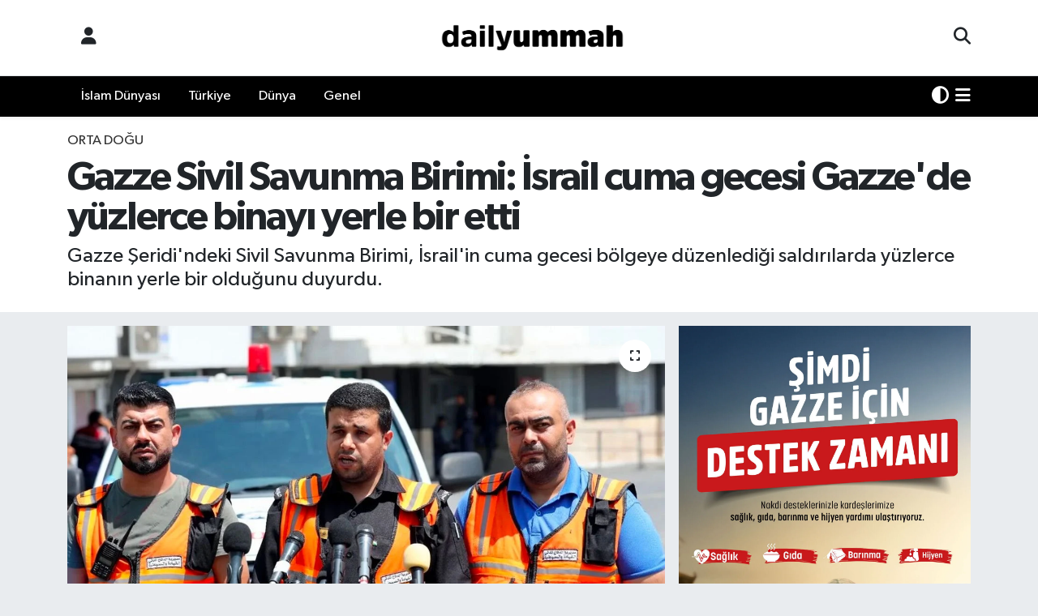

--- FILE ---
content_type: text/html; charset=UTF-8
request_url: https://www.dailyummah.com/gazze-sivil-savunma-birimi-israil-cuma-gecesi-gazzede-yuzlerce-binayi-yerle-bir-etti
body_size: 17289
content:
<!DOCTYPE html>
<html lang="tr" data-theme="flow">
<head>
<link rel="dns-prefetch" href="//www.dailyummah.com">
<link rel="dns-prefetch" href="//dailyummahcom.teimg.com">
<link rel="dns-prefetch" href="//static.tebilisim.com">
<link rel="dns-prefetch" href="//schema.org","@type":"NewsMediaOrganization","url":"www.dailyummah.com","name":"Daily">
<link rel="dns-prefetch" href="//pagead2.googlesyndication.com">
<link rel="dns-prefetch" href="//www.googletagmanager.com">
<link rel="dns-prefetch" href="//www.facebook.com">
<link rel="dns-prefetch" href="//www.twitter.com">
<link rel="dns-prefetch" href="//www.instagram.com">
<link rel="dns-prefetch" href="//www.linkedin.com">
<link rel="dns-prefetch" href="//www.youtube.com">
<link rel="dns-prefetch" href="//x.com">
<link rel="dns-prefetch" href="//api.whatsapp.com">
<link rel="dns-prefetch" href="//pinterest.com">
<link rel="dns-prefetch" href="//t.me">
<link rel="dns-prefetch" href="//news.google.com">
<link rel="dns-prefetch" href="//ihh.org.tr">
<link rel="dns-prefetch" href="//apps.apple.com">
<link rel="dns-prefetch" href="//tebilisim.com">
<link rel="dns-prefetch" href="//facebook.com">
<link rel="dns-prefetch" href="//twitter.com">

    <meta charset="utf-8">
<title>Gazze Sivil Savunma Birimi: İsrail cuma gecesi Gazze&#039;de yüzlerce binayı yerle bir etti - Daily Ummah | Bir Miladın Habercisiyiz</title>
<meta name="description" content="Gazze Şeridi&#039;ndeki Sivil Savunma Birimi, İsrail&#039;in cuma gecesi bölgeye düzenlediği saldırılarda yüzlerce binanın yerle bir olduğunu duyurdu.">
<meta name="keywords" content="Gazze, İsrail, Gazze Sivil Savunma Birimi">
<link rel="canonical" href="https://www.dailyummah.com/gazze-sivil-savunma-birimi-israil-cuma-gecesi-gazzede-yuzlerce-binayi-yerle-bir-etti">
<meta name="viewport" content="width=device-width,initial-scale=1">
<meta name="X-UA-Compatible" content="IE=edge">
<meta name="robots" content="max-image-preview:large">
<meta name="theme-color" content="#000000">
<meta name="title" content="Gazze Sivil Savunma Birimi: İsrail cuma gecesi Gazze&#039;de yüzlerce binayı yerle bir etti">
<meta name="articleSection" content="news">
<meta name="datePublished" content="2023-10-28T17:29:00+03:00">
<meta name="dateModified" content="2023-10-28T17:42:46+03:00">
<meta name="articleAuthor" content="Mücahit Talha Altın">
<meta name="author" content="Mücahit Talha Altın">
<link rel="amphtml" href="https://www.dailyummah.com/gazze-sivil-savunma-birimi-israil-cuma-gecesi-gazzede-yuzlerce-binayi-yerle-bir-etti/amp">
<meta property="og:site_name" content="Daily Ummah | Bir Miladın Habercisiyiz">
<meta property="og:title" content="Gazze Sivil Savunma Birimi: İsrail cuma gecesi Gazze&#039;de yüzlerce binayı yerle bir etti">
<meta property="og:description" content="Gazze Şeridi&#039;ndeki Sivil Savunma Birimi, İsrail&#039;in cuma gecesi bölgeye düzenlediği saldırılarda yüzlerce binanın yerle bir olduğunu duyurdu.">
<meta property="og:url" content="https://www.dailyummah.com/gazze-sivil-savunma-birimi-israil-cuma-gecesi-gazzede-yuzlerce-binayi-yerle-bir-etti">
<meta property="og:image" content="https://dailyummahcom.teimg.com/crop/1280x720/dailyummah-com/uploads/2023/10/dailyummah-3221.jpg">
<meta property="og:image:width" content="1280">
<meta property="og:image:height" content="720">
<meta property="og:image:alt" content="Gazze Sivil Savunma Birimi: İsrail cuma gecesi Gazze&#039;de yüzlerce binayı yerle bir etti">
<meta property="og:article:published_time" content="2023-10-28T17:29:00+03:00">
<meta property="og:article:modified_time" content="2023-10-28T17:42:46+03:00">
<meta property="og:type" content="article">
<meta name="twitter:card" content="summary_large_image">
<meta name="twitter:site" content="@dailyummah">
<meta name="twitter:title" content="Gazze Sivil Savunma Birimi: İsrail cuma gecesi Gazze&#039;de yüzlerce binayı yerle bir etti">
<meta name="twitter:description" content="Gazze Şeridi&#039;ndeki Sivil Savunma Birimi, İsrail&#039;in cuma gecesi bölgeye düzenlediği saldırılarda yüzlerce binanın yerle bir olduğunu duyurdu.">
<meta name="twitter:image" content="https://dailyummahcom.teimg.com/crop/1280x720/dailyummah-com/uploads/2023/10/dailyummah-3221.jpg">
<meta name="twitter:url" content="https://www.dailyummah.com/gazze-sivil-savunma-birimi-israil-cuma-gecesi-gazzede-yuzlerce-binayi-yerle-bir-etti">
<link rel="shortcut icon" type="image/x-icon" href="https://dailyummahcom.teimg.com/dailyummah-com/uploads/2023/04/logolar/dailyummah-01.webp">
<link rel="manifest" href="https://www.dailyummah.com/manifest.json?v=6.6.4" />
<link rel="preload" href="https://static.tebilisim.com/flow/assets/css/font-awesome/fa-solid-900.woff2" as="font" type="font/woff2" crossorigin />
<link rel="preload" href="https://static.tebilisim.com/flow/assets/css/font-awesome/fa-brands-400.woff2" as="font" type="font/woff2" crossorigin />
<link rel="preload" href="https://static.tebilisim.com/flow/assets/css/weather-icons/font/weathericons-regular-webfont.woff2" as="font" type="font/woff2" crossorigin />
<link rel="preload" href="https://static.tebilisim.com/flow/vendor/te/fonts/gibson/Gibson-Bold.woff2" as="font" type="font/woff2" crossorigin />
<link rel="preload" href="https://static.tebilisim.com/flow/vendor/te/fonts/gibson/Gibson-BoldItalic.woff2" as="font" type="font/woff2" crossorigin />
<link rel="preload" href="https://static.tebilisim.com/flow/vendor/te/fonts/gibson/Gibson-Italic.woff2" as="font" type="font/woff2" crossorigin />
<link rel="preload" href="https://static.tebilisim.com/flow/vendor/te/fonts/gibson/Gibson-Light.woff2" as="font" type="font/woff2" crossorigin />
<link rel="preload" href="https://static.tebilisim.com/flow/vendor/te/fonts/gibson/Gibson-LightItalic.woff2" as="font" type="font/woff2" crossorigin />
<link rel="preload" href="https://static.tebilisim.com/flow/vendor/te/fonts/gibson/Gibson-SemiBold.woff2" as="font" type="font/woff2" crossorigin />
<link rel="preload" href="https://static.tebilisim.com/flow/vendor/te/fonts/gibson/Gibson-SemiBoldItalic.woff2" as="font" type="font/woff2" crossorigin />
<link rel="preload" href="https://static.tebilisim.com/flow/vendor/te/fonts/gibson/Gibson.woff2" as="font" type="font/woff2" crossorigin />


<link rel="preload" as="style" href="https://static.tebilisim.com/flow/vendor/te/fonts/gibson.css?v=6.6.4">
<link rel="stylesheet" href="https://static.tebilisim.com/flow/vendor/te/fonts/gibson.css?v=6.6.4">

<link rel="preload" as="image" href="https://dailyummahcom.teimg.com/crop/1280x720/dailyummah-com/uploads/2023/10/dailyummah-3221.jpg">
<style>:root {
        --te-link-color: #333;
        --te-link-hover-color: #000;
        --te-font: "Gibson";
        --te-secondary-font: "Gibson";
        --te-h1-font-size: 49px;
        --te-color: #000000;
        --te-hover-color: #040403;
        --mm-ocd-width: 85%!important; /*  Mobil Menü Genişliği */
        --swiper-theme-color: var(--te-color)!important;
        --header-13-color: #ffc107;
    }</style><link rel="preload" as="style" href="https://static.tebilisim.com/flow/assets/vendor/bootstrap/css/bootstrap.min.css?v=6.6.4">
<link rel="stylesheet" href="https://static.tebilisim.com/flow/assets/vendor/bootstrap/css/bootstrap.min.css?v=6.6.4">
<link rel="preload" as="style" href="https://static.tebilisim.com/flow/assets/css/app6.6.4.min.css">
<link rel="stylesheet" href="https://static.tebilisim.com/flow/assets/css/app6.6.4.min.css">



<script type="application/ld+json">{"@context":"https:\/\/schema.org","@type":"WebSite","url":"https:\/\/www.dailyummah.com","potentialAction":{"@type":"SearchAction","target":"https:\/\/www.dailyummah.com\/arama?q={query}","query-input":"required name=query"}}</script>

<script type="application/ld+json">{"@context":"https://schema.org","@type":"NewsMediaOrganization","url":"https://www.dailyummah.com","name":"Daily Ummah","logo":"https://dailyummahcom.teimg.com/dailyummah-com/uploads/2024/02/logolar/logo1.png","sameAs":["https://www.facebook.com/dailyummah","https://www.twitter.com/dailyummah","https://www.linkedin.com/search/results/all/?heroEntityKey=urn%3Ali%3Aorganization%3A74998728&amp;keywords=dailyummah&amp;origin=RICH_QUERY_SUGGESTION&amp;position=0&amp;searchId=06156db4-d1ed-474e-98ce-af318d3c275f&amp;sid=Ef!","https://www.youtube.com/DailyUmmahTalks","https://www.instagram.com/dailyummahnews"]}</script>

<script type="application/ld+json">{"@context":"https:\/\/schema.org","@graph":[{"@type":"SiteNavigationElement","name":"Ana Sayfa","url":"https:\/\/www.dailyummah.com","@id":"https:\/\/www.dailyummah.com"},{"@type":"SiteNavigationElement","name":"\u0130slam D\u00fcnyas\u0131","url":"https:\/\/www.dailyummah.com\/islam-dunyasi","@id":"https:\/\/www.dailyummah.com\/islam-dunyasi"},{"@type":"SiteNavigationElement","name":"D\u00fcnya","url":"https:\/\/www.dailyummah.com\/bati-dunyasi","@id":"https:\/\/www.dailyummah.com\/bati-dunyasi"},{"@type":"SiteNavigationElement","name":"Genel","url":"https:\/\/www.dailyummah.com\/genel","@id":"https:\/\/www.dailyummah.com\/genel"},{"@type":"SiteNavigationElement","name":"Gizlilik","url":"https:\/\/www.dailyummah.com\/gizlilik","@id":"https:\/\/www.dailyummah.com\/gizlilik"},{"@type":"SiteNavigationElement","name":"Gizlilik S\u00f6zle\u015fmesi","url":"https:\/\/www.dailyummah.com\/gizlilik-sozlesmesi","@id":"https:\/\/www.dailyummah.com\/gizlilik-sozlesmesi"},{"@type":"SiteNavigationElement","name":"\u0130leti\u015fim","url":"https:\/\/www.dailyummah.com\/iletisim","@id":"https:\/\/www.dailyummah.com\/iletisim"},{"@type":"SiteNavigationElement","name":"Yazarlar","url":"https:\/\/www.dailyummah.com\/yazarlar","@id":"https:\/\/www.dailyummah.com\/yazarlar"},{"@type":"SiteNavigationElement","name":"Foto Galeri","url":"https:\/\/www.dailyummah.com\/foto-galeri","@id":"https:\/\/www.dailyummah.com\/foto-galeri"},{"@type":"SiteNavigationElement","name":"Video Galeri","url":"https:\/\/www.dailyummah.com\/video","@id":"https:\/\/www.dailyummah.com\/video"},{"@type":"SiteNavigationElement","name":"Biyografiler","url":"https:\/\/www.dailyummah.com\/biyografi","@id":"https:\/\/www.dailyummah.com\/biyografi"},{"@type":"SiteNavigationElement","name":"R\u00f6portajlar","url":"https:\/\/www.dailyummah.com\/roportaj","@id":"https:\/\/www.dailyummah.com\/roportaj"},{"@type":"SiteNavigationElement","name":"Anketler","url":"https:\/\/www.dailyummah.com\/anketler","@id":"https:\/\/www.dailyummah.com\/anketler"},{"@type":"SiteNavigationElement","name":"Ba\u015fak\u015fehir Bug\u00fcn, Yar\u0131n ve 1 Haftal\u0131k Hava Durumu Tahmini","url":"https:\/\/www.dailyummah.com\/basaksehir-hava-durumu","@id":"https:\/\/www.dailyummah.com\/basaksehir-hava-durumu"},{"@type":"SiteNavigationElement","name":"Ba\u015fak\u015fehir Namaz Vakitleri","url":"https:\/\/www.dailyummah.com\/basaksehir-namaz-vakitleri","@id":"https:\/\/www.dailyummah.com\/basaksehir-namaz-vakitleri"},{"@type":"SiteNavigationElement","name":"Puan Durumu ve Fikst\u00fcr","url":"https:\/\/www.dailyummah.com\/futbol\/st-super-lig-puan-durumu-ve-fikstur","@id":"https:\/\/www.dailyummah.com\/futbol\/st-super-lig-puan-durumu-ve-fikstur"}]}</script>

<script type="application/ld+json">{"@context":"https:\/\/schema.org","@type":"BreadcrumbList","itemListElement":[{"@type":"ListItem","position":1,"item":{"@type":"Thing","@id":"https:\/\/www.dailyummah.com","name":"Haberler"}},{"@type":"ListItem","position":2,"item":{"@type":"Thing","@id":"https:\/\/www.dailyummah.com\/orta-dogu","name":"Orta Do\u011fu"}},{"@type":"ListItem","position":3,"item":{"@type":"Thing","@id":"https:\/\/www.dailyummah.com\/gazze-sivil-savunma-birimi-israil-cuma-gecesi-gazzede-yuzlerce-binayi-yerle-bir-etti","name":"Gazze Sivil Savunma Birimi: \u0130srail cuma gecesi Gazze'de y\u00fczlerce binay\u0131 yerle bir etti"}}]}</script>
<script type="application/ld+json">{"@context":"https:\/\/schema.org","@type":"NewsArticle","headline":"Gazze Sivil Savunma Birimi: \u0130srail cuma gecesi Gazze'de y\u00fczlerce binay\u0131 yerle bir etti","articleSection":"Orta Do\u011fu","dateCreated":"2023-10-28T17:29:00+03:00","datePublished":"2023-10-28T17:29:00+03:00","dateModified":"2023-10-28T17:42:46+03:00","wordCount":93,"genre":"news","mainEntityOfPage":{"@type":"WebPage","@id":"https:\/\/www.dailyummah.com\/gazze-sivil-savunma-birimi-israil-cuma-gecesi-gazzede-yuzlerce-binayi-yerle-bir-etti"},"articleBody":"Sivil Savunma Biriminden yap\u0131lan yaz\u0131l\u0131 a\u00e7\u0131klamada, \u0130srail'in d\u00fcn gece Gazze'ye havadan, karadan ve denizden d\u00fczenledi\u011fi sald\u0131r\u0131lar\u0131n \u00e7ok \u015fiddetli oldu\u011fu belirtildi.\r\n\r\nY\u0131k\u0131m\u0131n b\u00fcy\u00fckl\u00fc\u011f\u00fc kar\u015f\u0131s\u0131nda sivil savunma ekiplerinin yetersiz kald\u0131\u011f\u0131 vurgulanan a\u00e7\u0131klamada, \"\u0130srail sald\u0131r\u0131lar\u0131 bir gecede Gazze \u015eeridi'nde y\u00fczlerce binay\u0131 tamamen yok etti.\" ifadeleri kullan\u0131ld\u0131.\r\n\r\n\u0130srail, d\u00fcn ak\u015fam saatlerinden itibaren kuzeyi ba\u015fta olmak \u00fczere abluka alt\u0131ndaki Gazze \u015eeridi'ne y\u00f6nelik sald\u0131r\u0131lar\u0131n\u0131 yo\u011funla\u015ft\u0131rm\u0131\u015ft\u0131.","description":"Gazze \u015eeridi'ndeki Sivil Savunma Birimi, \u0130srail'in cuma gecesi b\u00f6lgeye d\u00fczenledi\u011fi sald\u0131r\u0131larda y\u00fczlerce binan\u0131n yerle bir oldu\u011funu duyurdu.","inLanguage":"tr-TR","keywords":["Gazze","\u0130srail","Gazze Sivil Savunma Birimi"],"image":{"@type":"ImageObject","url":"https:\/\/dailyummahcom.teimg.com\/crop\/1280x720\/dailyummah-com\/uploads\/2023\/10\/dailyummah-3221.jpg","width":"1280","height":"720","caption":"Gazze Sivil Savunma Birimi: \u0130srail cuma gecesi Gazze'de y\u00fczlerce binay\u0131 yerle bir etti"},"publishingPrinciples":"https:\/\/www.dailyummah.com\/gizlilik-sozlesmesi","isFamilyFriendly":"http:\/\/schema.org\/True","isAccessibleForFree":"http:\/\/schema.org\/True","publisher":{"@type":"Organization","name":"Daily Ummah","image":"https:\/\/dailyummahcom.teimg.com\/dailyummah-com\/uploads\/2024\/02\/logolar\/logo1.png","logo":{"@type":"ImageObject","url":"https:\/\/dailyummahcom.teimg.com\/dailyummah-com\/uploads\/2024\/02\/logolar\/logo1.png","width":"640","height":"375"}},"author":{"@type":"Person","name":"M\u00fccahit Talha Alt\u0131n","honorificPrefix":"","jobTitle":"","url":null}}</script>
<script data-cfasync="false" src="https://static.tebilisim.com/flow/assets/js/dark-mode.js?v=6.6.4"></script>





<script async src="https://pagead2.googlesyndication.com/pagead/js/adsbygoogle.js?client=ca-pub-8157873841241815" crossorigin="anonymous" type="b0927c296d3d9eb2ae2d128b-text/javascript"></script>



<script async data-cfasync="false"
	src="https://www.googletagmanager.com/gtag/js?id=UA-198890343-1"></script>
<script data-cfasync="false">
	window.dataLayer = window.dataLayer || [];
	  function gtag(){dataLayer.push(arguments);}
	  gtag('js', new Date());
	  gtag('config', 'UA-198890343-1');
</script>




</head>




<body class="d-flex flex-column min-vh-100">

    
    

    <header class="header-6">
    <nav class="top-header navbar navbar-expand-lg bg-white border-bottom">
        <div class="container">
            <div class="navigation-menu d-none d-lg-flex">
                <ul class="nav">
                  <li class="nav-item">
                    <a href="/member/login" class="nav-link"><i class="fa fa-user fa-lg"></i>
                    </a>
                  </li>
                </ul>
            </div>
            <div class="d-lg-none">
                <a href="#menu" title="Ana Menü"><i class="fa fa-bars fa-lg"></i></a>
            </div>
                        <a class="navbar-brand me-0" href="/" title="Daily Ummah | Bir Miladın Habercisiyiz" >
                <img src="https://dailyummahcom.teimg.com/dailyummah-com/uploads/2024/02/logolar/logo1.png" alt="Daily Ummah | Bir Miladın Habercisiyiz" width="265" height="40" class="light-mode img-fluid flow-logo">
<img src="https://dailyummahcom.teimg.com/dailyummah-com/uploads/2024/02/logolar/logo-byz.png" alt="Daily Ummah | Bir Miladın Habercisiyiz" width="265" height="40" class="dark-mode img-fluid flow-logo d-none">

            </a>
                        <ul class="nav">
                <li class="nav-item dropdown d-lg-none">
    <a href="#" class="nav-link p-0 me-2 " data-bs-toggle="dropdown" data-bs-display="static">
        <i class="fas fa-adjust fa-lg theme-icon-active"></i>
    </a>
    <ul class="dropdown-menu min-w-auto dropdown-menu-end shadow-none border-0 rounded-0">
        <li>
            <button type="button" class="dropdown-item d-flex align-items-center active" data-bs-theme-value="light">
                <i class="fa fa-sun me-1 mode-switch"></i>
                Açık
            </button>
        </li>
        <li>
            <button type="button" class="dropdown-item d-flex align-items-center" data-bs-theme-value="dark">
                <i class="fa fa-moon me-1 mode-switch"></i>
                Koyu
            </button>
        </li>
        <li>
            <button type="button" class="dropdown-item d-flex align-items-center" data-bs-theme-value="auto">
                <i class="fas fa-adjust me-1 mode-switch"></i>
                Sistem
            </button>
        </li>
    </ul>
</li>

                <li class="nav-item">
                    <a href="/arama" class="nav-link p-0" title="Ara">
                        <i class="fa fa-search fa-lg"></i>
                    </a>
                </li>
            </ul>
        </div>
    </nav>
    <div class="main-menu navbar navbar-expand-lg d-none d-lg-block shadow-sm bg-te-color py-1">
        <div class="container">
            <ul  class="nav">
        <li class="nav-item   ">
        <a href="/islam-dunyasi" class="nav-link text-white" target="_self" title="İslam Dünyası">İslam Dünyası</a>
        
    </li>
        <li class="nav-item   ">
        <a href="/turkiye" class="nav-link text-white" target="_self" title="Türkiye">Türkiye</a>
        
    </li>
        <li class="nav-item   ">
        <a href="/bati-dunyasi" class="nav-link text-white" target="_self" title="Dünya">Dünya</a>
        
    </li>
        <li class="nav-item   ">
        <a href="/genel" class="nav-link text-white" target="_self" title="Genel">Genel</a>
        
    </li>
    </ul>

            <ul class="nav">
                <li class="nav-item dropdown d-none d-lg-block">
    <a href="#" class="nav-link p-0 me-2 text-white " data-bs-toggle="dropdown" data-bs-display="static">
        <i class="fas fa-adjust fa-lg theme-icon-active"></i>
    </a>
    <ul class="dropdown-menu min-w-auto dropdown-menu-end shadow-none border-0 rounded-0">
        <li>
            <button type="button" class="dropdown-item d-flex align-items-center active" data-bs-theme-value="light">
                <i class="fa fa-sun me-1 mode-switch"></i>
                Açık
            </button>
        </li>
        <li>
            <button type="button" class="dropdown-item d-flex align-items-center" data-bs-theme-value="dark">
                <i class="fa fa-moon me-1 mode-switch"></i>
                Koyu
            </button>
        </li>
        <li>
            <button type="button" class="dropdown-item d-flex align-items-center" data-bs-theme-value="auto">
                <i class="fas fa-adjust me-1 mode-switch"></i>
                Sistem
            </button>
        </li>
    </ul>
</li>

                <li class="nav-item dropdown position-static">
                    <a class="nav-link p-0 text-white" data-bs-toggle="dropdown" href="#" aria-haspopup="true"
                        aria-expanded="false" title="Ana Menü"><i class="fa fa-bars fa-lg"></i></a>
                    <div class="mega-menu dropdown-menu dropdown-menu-end text-capitalize shadow-lg border-0 rounded-0">

    <div class="row g-3 small p-3">

                <div class="col">
            <div class="extra-sections bg-light p-3 border">
                <a href="https://www.dailyummah.com/istanbul-nobetci-eczaneler" title="Nöbetçi Eczaneler" class="d-block border-bottom pb-2 mb-2" target="_self"><i class="fa-solid fa-capsules me-2"></i>Nöbetçi Eczaneler</a>
<a href="https://www.dailyummah.com/istanbul-hava-durumu" title="Hava Durumu" class="d-block border-bottom pb-2 mb-2" target="_self"><i class="fa-solid fa-cloud-sun me-2"></i>Hava Durumu</a>
<a href="https://www.dailyummah.com/istanbul-namaz-vakitleri" title="Namaz Vakitleri" class="d-block border-bottom pb-2 mb-2" target="_self"><i class="fa-solid fa-mosque me-2"></i>Namaz Vakitleri</a>
<a href="https://www.dailyummah.com/istanbul-trafik-durumu" title="Trafik Durumu" class="d-block border-bottom pb-2 mb-2" target="_self"><i class="fa-solid fa-car me-2"></i>Trafik Durumu</a>
<a href="https://www.dailyummah.com/futbol/super-lig-puan-durumu-ve-fikstur" title="Süper Lig Puan Durumu ve Fikstür" class="d-block border-bottom pb-2 mb-2" target="_self"><i class="fa-solid fa-chart-bar me-2"></i>Süper Lig Puan Durumu ve Fikstür</a>
<a href="https://www.dailyummah.com/tum-mansetler" title="Tüm Manşetler" class="d-block border-bottom pb-2 mb-2" target="_self"><i class="fa-solid fa-newspaper me-2"></i>Tüm Manşetler</a>
<a href="https://www.dailyummah.com/sondakika-haberleri" title="Son Dakika Haberleri" class="d-block border-bottom pb-2 mb-2" target="_self"><i class="fa-solid fa-bell me-2"></i>Son Dakika Haberleri</a>

            </div>
        </div>
        
        <div class="col">
        <a href="/islam-dunyasi" class="d-block border-bottom  pb-2 mb-2" target="_self" title="İslam Dünyası">İslam Dünyası</a>
            <a href="/turkiye" class="d-block border-bottom  pb-2 mb-2" target="_self" title="Türkiye">Türkiye</a>
            <a href="/bati-dunyasi" class="d-block border-bottom  pb-2 mb-2" target="_self" title="Dünya">Dünya</a>
            <a href="/genel" class="d-block border-bottom  pb-2 mb-2" target="_self" title="Genel">Genel</a>
        </div>


    </div>

    <div class="p-3 bg-light">
                <a class="me-3"
            href="https://www.facebook.com/dailyummah" target="_blank" rel="nofollow noreferrer noopener"><i class="fab fa-facebook me-2 text-navy"></i> Facebook</a>
                        <a class="me-3"
            href="https://www.twitter.com/dailyummah" target="_blank" rel="nofollow noreferrer noopener"><i class="fab fa-x-twitter "></i> Twitter</a>
                        <a class="me-3"
            href="https://www.instagram.com/dailyummahnews" target="_blank" rel="nofollow noreferrer noopener"><i class="fab fa-instagram me-2 text-magenta"></i> Instagram</a>
                        <a class="me-3"
            href="https://www.linkedin.com/search/results/all/?heroEntityKey=urn%3Ali%3Aorganization%3A74998728&amp;amp;keywords=dailyummah&amp;amp;origin=RICH_QUERY_SUGGESTION&amp;amp;position=0&amp;amp;searchId=06156db4-d1ed-474e-98ce-af318d3c275f&amp;amp;sid=Ef!" target="_blank" rel="nofollow noreferrer noopener"><i class="fab fa-linkedin me-2 text-navy"></i> Linkedin</a>
                        <a class="me-3"
            href="https://www.youtube.com/DailyUmmahTalks" target="_blank" rel="nofollow noreferrer noopener"><i class="fab fa-youtube me-2 text-danger"></i> Youtube</a>
                                                    </div>

    <div class="mega-menu-footer p-2 bg-te-color">
        <a class="dropdown-item text-white" href="/kunye" title="Künye"><i class="fa fa-id-card me-2"></i> Künye</a>
        <a class="dropdown-item text-white" href="/iletisim" title="İletişim"><i class="fa fa-envelope me-2"></i> İletişim</a>
        <a class="dropdown-item text-white" href="/rss-baglantilari" title="RSS Bağlantıları"><i class="fa fa-rss me-2"></i> RSS Bağlantıları</a>
        <a class="dropdown-item text-white" href="/member/login" title="Üyelik Girişi"><i class="fa fa-user me-2"></i> Üyelik Girişi</a>
    </div>


</div>

                </li>
            </ul>
        </div>

    </div>
    <ul  class="mobile-categories d-lg-none list-inline bg-white">
        <li class="list-inline-item">
        <a href="/islam-dunyasi" class="text-dark" target="_self" title="İslam Dünyası">
                İslam Dünyası
        </a>
    </li>
        <li class="list-inline-item">
        <a href="/turkiye" class="text-dark" target="_self" title="Türkiye">
                Türkiye
        </a>
    </li>
        <li class="list-inline-item">
        <a href="/bati-dunyasi" class="text-dark" target="_self" title="Dünya">
                Dünya
        </a>
    </li>
        <li class="list-inline-item">
        <a href="/genel" class="text-dark" target="_self" title="Genel">
                Genel
        </a>
    </li>
    </ul>


</header>







<main class="single overflow-hidden" style="min-height: 300px">

            
    
    <div class="infinite" data-show-advert="1">

    

    <div class="infinite-item d-block" data-id="45803" data-category-id="16" data-reference="TE\Blog\Models\Post" data-json-url="/service/json/featured-infinite.json">

        

        <div class="news-header py-3 bg-white">
            <div class="container">

                

                <div class="text-center text-lg-start">
                    <a href="https://www.dailyummah.com/orta-dogu" target="_self" title="Orta Doğu" style="color: ;" class="text-uppercase category">Orta Doğu</a>
                </div>

                <h1 class="h2 fw-bold text-lg-start headline my-2 text-center" itemprop="headline">Gazze Sivil Savunma Birimi: İsrail cuma gecesi Gazze&#039;de yüzlerce binayı yerle bir etti</h1>
                
                <h2 class="lead text-center text-lg-start text-dark description" itemprop="description">Gazze Şeridi&#039;ndeki Sivil Savunma Birimi, İsrail&#039;in cuma gecesi bölgeye düzenlediği saldırılarda yüzlerce binanın yerle bir olduğunu duyurdu.</h2>
                
            </div>
        </div>


        <div class="container g-0 g-sm-4">

            <div class="news-section overflow-hidden mt-lg-3">
                <div class="row g-3">
                    <div class="col-lg-8">
                        <div class="card border-0 rounded-0 mb-3">

                            <div class="inner">
    <a href="https://dailyummahcom.teimg.com/crop/1280x720/dailyummah-com/uploads/2023/10/dailyummah-3221.jpg" class="position-relative d-block" data-fancybox>
                        <div class="zoom-in-out m-3">
            <i class="fa fa-expand" style="font-size: 14px"></i>
        </div>
        <img class="img-fluid" src="https://dailyummahcom.teimg.com/crop/1280x720/dailyummah-com/uploads/2023/10/dailyummah-3221.jpg" alt="Gazze Sivil Savunma Birimi: İsrail cuma gecesi Gazze&#039;de yüzlerce binayı yerle bir etti" width="860" height="504" loading="eager" fetchpriority="high" decoding="async" style="width:100%; aspect-ratio: 860 / 504;" />
            </a>
</div>





                            <div class="share-area d-flex justify-content-between align-items-center bg-light p-2">

    <div class="mobile-share-button-container mb-2 d-block d-md-none">
    <button class="btn btn-primary btn-sm rounded-0 shadow-sm w-100" onclick="if (!window.__cfRLUnblockHandlers) return false; handleMobileShare(event, 'Gazze Sivil Savunma Birimi: İsrail cuma gecesi Gazze\&#039;de yüzlerce binayı yerle bir etti', 'https://www.dailyummah.com/gazze-sivil-savunma-birimi-israil-cuma-gecesi-gazzede-yuzlerce-binayi-yerle-bir-etti')" title="Paylaş" data-cf-modified-b0927c296d3d9eb2ae2d128b-="">
        <i class="fas fa-share-alt me-2"></i>Paylaş
    </button>
</div>

<div class="social-buttons-new d-none d-md-flex justify-content-between">
    <a href="https://www.facebook.com/sharer/sharer.php?u=https%3A%2F%2Fwww.dailyummah.com%2Fgazze-sivil-savunma-birimi-israil-cuma-gecesi-gazzede-yuzlerce-binayi-yerle-bir-etti" onclick="if (!window.__cfRLUnblockHandlers) return false; initiateDesktopShare(event, 'facebook')" class="btn btn-primary btn-sm rounded-0 shadow-sm me-1" title="Facebook'ta Paylaş" data-platform="facebook" data-share-url="https://www.dailyummah.com/gazze-sivil-savunma-birimi-israil-cuma-gecesi-gazzede-yuzlerce-binayi-yerle-bir-etti" data-share-title="Gazze Sivil Savunma Birimi: İsrail cuma gecesi Gazze&#039;de yüzlerce binayı yerle bir etti" rel="noreferrer nofollow noopener external" data-cf-modified-b0927c296d3d9eb2ae2d128b-="">
        <i class="fab fa-facebook-f"></i>
    </a>

    <a href="https://x.com/intent/tweet?url=https%3A%2F%2Fwww.dailyummah.com%2Fgazze-sivil-savunma-birimi-israil-cuma-gecesi-gazzede-yuzlerce-binayi-yerle-bir-etti&text=Gazze+Sivil+Savunma+Birimi%3A+%C4%B0srail+cuma+gecesi+Gazze%27de+y%C3%BCzlerce+binay%C4%B1+yerle+bir+etti" onclick="if (!window.__cfRLUnblockHandlers) return false; initiateDesktopShare(event, 'twitter')" class="btn btn-dark btn-sm rounded-0 shadow-sm me-1" title="X'de Paylaş" data-platform="twitter" data-share-url="https://www.dailyummah.com/gazze-sivil-savunma-birimi-israil-cuma-gecesi-gazzede-yuzlerce-binayi-yerle-bir-etti" data-share-title="Gazze Sivil Savunma Birimi: İsrail cuma gecesi Gazze&#039;de yüzlerce binayı yerle bir etti" rel="noreferrer nofollow noopener external" data-cf-modified-b0927c296d3d9eb2ae2d128b-="">
        <i class="fab fa-x-twitter text-white"></i>
    </a>

    <a href="https://api.whatsapp.com/send?text=Gazze+Sivil+Savunma+Birimi%3A+%C4%B0srail+cuma+gecesi+Gazze%27de+y%C3%BCzlerce+binay%C4%B1+yerle+bir+etti+-+https%3A%2F%2Fwww.dailyummah.com%2Fgazze-sivil-savunma-birimi-israil-cuma-gecesi-gazzede-yuzlerce-binayi-yerle-bir-etti" onclick="if (!window.__cfRLUnblockHandlers) return false; initiateDesktopShare(event, 'whatsapp')" class="btn btn-success btn-sm rounded-0 btn-whatsapp shadow-sm me-1" title="Whatsapp'ta Paylaş" data-platform="whatsapp" data-share-url="https://www.dailyummah.com/gazze-sivil-savunma-birimi-israil-cuma-gecesi-gazzede-yuzlerce-binayi-yerle-bir-etti" data-share-title="Gazze Sivil Savunma Birimi: İsrail cuma gecesi Gazze&#039;de yüzlerce binayı yerle bir etti" rel="noreferrer nofollow noopener external" data-cf-modified-b0927c296d3d9eb2ae2d128b-="">
        <i class="fab fa-whatsapp fa-lg"></i>
    </a>

    <div class="dropdown">
        <button class="dropdownButton btn btn-sm rounded-0 btn-warning border-none shadow-sm me-1" type="button" data-bs-toggle="dropdown" name="socialDropdownButton" title="Daha Fazla">
            <i id="icon" class="fa fa-plus"></i>
        </button>

        <ul class="dropdown-menu dropdown-menu-end border-0 rounded-1 shadow">
            <li>
                <a href="https://www.linkedin.com/sharing/share-offsite/?url=https%3A%2F%2Fwww.dailyummah.com%2Fgazze-sivil-savunma-birimi-israil-cuma-gecesi-gazzede-yuzlerce-binayi-yerle-bir-etti" class="dropdown-item" onclick="if (!window.__cfRLUnblockHandlers) return false; initiateDesktopShare(event, 'linkedin')" data-platform="linkedin" data-share-url="https://www.dailyummah.com/gazze-sivil-savunma-birimi-israil-cuma-gecesi-gazzede-yuzlerce-binayi-yerle-bir-etti" data-share-title="Gazze Sivil Savunma Birimi: İsrail cuma gecesi Gazze&#039;de yüzlerce binayı yerle bir etti" rel="noreferrer nofollow noopener external" title="Linkedin" data-cf-modified-b0927c296d3d9eb2ae2d128b-="">
                    <i class="fab fa-linkedin text-primary me-2"></i>Linkedin
                </a>
            </li>
            <li>
                <a href="https://pinterest.com/pin/create/button/?url=https%3A%2F%2Fwww.dailyummah.com%2Fgazze-sivil-savunma-birimi-israil-cuma-gecesi-gazzede-yuzlerce-binayi-yerle-bir-etti&description=Gazze+Sivil+Savunma+Birimi%3A+%C4%B0srail+cuma+gecesi+Gazze%27de+y%C3%BCzlerce+binay%C4%B1+yerle+bir+etti&media=" class="dropdown-item" onclick="if (!window.__cfRLUnblockHandlers) return false; initiateDesktopShare(event, 'pinterest')" data-platform="pinterest" data-share-url="https://www.dailyummah.com/gazze-sivil-savunma-birimi-israil-cuma-gecesi-gazzede-yuzlerce-binayi-yerle-bir-etti" data-share-title="Gazze Sivil Savunma Birimi: İsrail cuma gecesi Gazze&#039;de yüzlerce binayı yerle bir etti" rel="noreferrer nofollow noopener external" title="Pinterest" data-cf-modified-b0927c296d3d9eb2ae2d128b-="">
                    <i class="fab fa-pinterest text-danger me-2"></i>Pinterest
                </a>
            </li>
            <li>
                <a href="https://t.me/share/url?url=https%3A%2F%2Fwww.dailyummah.com%2Fgazze-sivil-savunma-birimi-israil-cuma-gecesi-gazzede-yuzlerce-binayi-yerle-bir-etti&text=Gazze+Sivil+Savunma+Birimi%3A+%C4%B0srail+cuma+gecesi+Gazze%27de+y%C3%BCzlerce+binay%C4%B1+yerle+bir+etti" class="dropdown-item" onclick="if (!window.__cfRLUnblockHandlers) return false; initiateDesktopShare(event, 'telegram')" data-platform="telegram" data-share-url="https://www.dailyummah.com/gazze-sivil-savunma-birimi-israil-cuma-gecesi-gazzede-yuzlerce-binayi-yerle-bir-etti" data-share-title="Gazze Sivil Savunma Birimi: İsrail cuma gecesi Gazze&#039;de yüzlerce binayı yerle bir etti" rel="noreferrer nofollow noopener external" title="Telegram" data-cf-modified-b0927c296d3d9eb2ae2d128b-="">
                    <i class="fab fa-telegram-plane text-primary me-2"></i>Telegram
                </a>
            </li>
            <li class="border-0">
                <a class="dropdown-item" href="javascript:void(0)" onclick="if (!window.__cfRLUnblockHandlers) return false; printContent(event)" title="Yazdır" data-cf-modified-b0927c296d3d9eb2ae2d128b-="">
                    <i class="fas fa-print text-dark me-2"></i>
                    Yazdır
                </a>
            </li>
            <li class="border-0">
                <a class="dropdown-item" href="javascript:void(0)" onclick="if (!window.__cfRLUnblockHandlers) return false; copyURL(event, 'https://www.dailyummah.com/gazze-sivil-savunma-birimi-israil-cuma-gecesi-gazzede-yuzlerce-binayi-yerle-bir-etti')" rel="noreferrer nofollow noopener external" title="Bağlantıyı Kopyala" data-cf-modified-b0927c296d3d9eb2ae2d128b-="">
                    <i class="fas fa-link text-dark me-2"></i>
                    Kopyala
                </a>
            </li>
        </ul>
    </div>
</div>

<script type="b0927c296d3d9eb2ae2d128b-text/javascript">
    var shareableModelId = 45803;
    var shareableModelClass = 'TE\\Blog\\Models\\Post';

    function shareCount(id, model, platform, url) {
        fetch("https://www.dailyummah.com/sharecount", {
            method: 'POST',
            headers: {
                'Content-Type': 'application/json',
                'X-CSRF-TOKEN': document.querySelector('meta[name="csrf-token"]')?.getAttribute('content')
            },
            body: JSON.stringify({ id, model, platform, url })
        }).catch(err => console.error('Share count fetch error:', err));
    }

    function goSharePopup(url, title, width = 600, height = 400) {
        const left = (screen.width - width) / 2;
        const top = (screen.height - height) / 2;
        window.open(
            url,
            title,
            `width=${width},height=${height},left=${left},top=${top},resizable=yes,scrollbars=yes`
        );
    }

    async function handleMobileShare(event, title, url) {
        event.preventDefault();

        if (shareableModelId && shareableModelClass) {
            shareCount(shareableModelId, shareableModelClass, 'native_mobile_share', url);
        }

        const isAndroidWebView = navigator.userAgent.includes('Android') && !navigator.share;

        if (isAndroidWebView) {
            window.location.href = 'androidshare://paylas?title=' + encodeURIComponent(title) + '&url=' + encodeURIComponent(url);
            return;
        }

        if (navigator.share) {
            try {
                await navigator.share({ title: title, url: url });
            } catch (error) {
                if (error.name !== 'AbortError') {
                    console.error('Web Share API failed:', error);
                }
            }
        } else {
            alert("Bu cihaz paylaşımı desteklemiyor.");
        }
    }

    function initiateDesktopShare(event, platformOverride = null) {
        event.preventDefault();
        const anchor = event.currentTarget;
        const platform = platformOverride || anchor.dataset.platform;
        const webShareUrl = anchor.href;
        const contentUrl = anchor.dataset.shareUrl || webShareUrl;

        if (shareableModelId && shareableModelClass && platform) {
            shareCount(shareableModelId, shareableModelClass, platform, contentUrl);
        }

        goSharePopup(webShareUrl, platform ? platform.charAt(0).toUpperCase() + platform.slice(1) : "Share");
    }

    function copyURL(event, urlToCopy) {
        event.preventDefault();
        navigator.clipboard.writeText(urlToCopy).then(() => {
            alert('Bağlantı panoya kopyalandı!');
        }).catch(err => {
            console.error('Could not copy text: ', err);
            try {
                const textArea = document.createElement("textarea");
                textArea.value = urlToCopy;
                textArea.style.position = "fixed";
                document.body.appendChild(textArea);
                textArea.focus();
                textArea.select();
                document.execCommand('copy');
                document.body.removeChild(textArea);
                alert('Bağlantı panoya kopyalandı!');
            } catch (fallbackErr) {
                console.error('Fallback copy failed:', fallbackErr);
            }
        });
    }

    function printContent(event) {
        event.preventDefault();

        const triggerElement = event.currentTarget;
        const contextContainer = triggerElement.closest('.infinite-item') || document;

        const header      = contextContainer.querySelector('.post-header');
        const media       = contextContainer.querySelector('.news-section .col-lg-8 .inner, .news-section .col-lg-8 .ratio, .news-section .col-lg-8 iframe');
        const articleBody = contextContainer.querySelector('.article-text');

        if (!header && !media && !articleBody) {
            window.print();
            return;
        }

        let printHtml = '';
        
        if (header) {
            const titleEl = header.querySelector('h1');
            const descEl  = header.querySelector('.description, h2.lead');

            let cleanHeaderHtml = '<div class="printed-header">';
            if (titleEl) cleanHeaderHtml += titleEl.outerHTML;
            if (descEl)  cleanHeaderHtml += descEl.outerHTML;
            cleanHeaderHtml += '</div>';

            printHtml += cleanHeaderHtml;
        }

        if (media) {
            printHtml += media.outerHTML;
        }

        if (articleBody) {
            const articleClone = articleBody.cloneNode(true);
            articleClone.querySelectorAll('.post-flash').forEach(function (el) {
                el.parentNode.removeChild(el);
            });
            printHtml += articleClone.outerHTML;
        }
        const iframe = document.createElement('iframe');
        iframe.style.position = 'fixed';
        iframe.style.right = '0';
        iframe.style.bottom = '0';
        iframe.style.width = '0';
        iframe.style.height = '0';
        iframe.style.border = '0';
        document.body.appendChild(iframe);

        const frameWindow = iframe.contentWindow || iframe;
        const title = document.title || 'Yazdır';
        const headStyles = Array.from(document.querySelectorAll('link[rel="stylesheet"], style'))
            .map(el => el.outerHTML)
            .join('');

        iframe.onload = function () {
            try {
                frameWindow.focus();
                frameWindow.print();
            } finally {
                setTimeout(function () {
                    document.body.removeChild(iframe);
                }, 1000);
            }
        };

        const doc = frameWindow.document;
        doc.open();
        doc.write(`
            <!doctype html>
            <html lang="tr">
                <head>
<link rel="dns-prefetch" href="//www.dailyummah.com">
<link rel="dns-prefetch" href="//dailyummahcom.teimg.com">
<link rel="dns-prefetch" href="//static.tebilisim.com">
<link rel="dns-prefetch" href="//schema.org","@type":"NewsMediaOrganization","url":"www.dailyummah.com","name":"Daily">
<link rel="dns-prefetch" href="//pagead2.googlesyndication.com">
<link rel="dns-prefetch" href="//www.googletagmanager.com">
<link rel="dns-prefetch" href="//www.facebook.com">
<link rel="dns-prefetch" href="//www.twitter.com">
<link rel="dns-prefetch" href="//www.instagram.com">
<link rel="dns-prefetch" href="//www.linkedin.com">
<link rel="dns-prefetch" href="//www.youtube.com">
<link rel="dns-prefetch" href="//x.com">
<link rel="dns-prefetch" href="//api.whatsapp.com">
<link rel="dns-prefetch" href="//pinterest.com">
<link rel="dns-prefetch" href="//t.me">
<link rel="dns-prefetch" href="//news.google.com">
<link rel="dns-prefetch" href="//ihh.org.tr">
<link rel="dns-prefetch" href="//apps.apple.com">
<link rel="dns-prefetch" href="//tebilisim.com">
<link rel="dns-prefetch" href="//facebook.com">
<link rel="dns-prefetch" href="//twitter.com">
                    <meta charset="utf-8">
                    <title>${title}</title>
                    ${headStyles}
                    <style>
                        html, body {
                            margin: 0;
                            padding: 0;
                            background: #ffffff;
                        }
                        .printed-article {
                            margin: 0;
                            padding: 20px;
                            box-shadow: none;
                            background: #ffffff;
                        }
                    </style>
                </head>
                <body>
                    <div class="printed-article">
                        ${printHtml}
                    </div>
                </body>
            </html>
        `);
        doc.close();
    }

    var dropdownButton = document.querySelector('.dropdownButton');
    if (dropdownButton) {
        var icon = dropdownButton.querySelector('#icon');
        var parentDropdown = dropdownButton.closest('.dropdown');
        if (parentDropdown && icon) {
            parentDropdown.addEventListener('show.bs.dropdown', function () {
                icon.classList.remove('fa-plus');
                icon.classList.add('fa-minus');
            });
            parentDropdown.addEventListener('hide.bs.dropdown', function () {
                icon.classList.remove('fa-minus');
                icon.classList.add('fa-plus');
            });
        }
    }
</script>

    
        
        <div class="google-news share-are text-end">

            <a href="#" title="Metin boyutunu küçült" class="te-textDown btn btn-sm btn-white rounded-0 me-1">A<sup>-</sup></a>
            <a href="#" title="Metin boyutunu büyüt" class="te-textUp btn btn-sm btn-white rounded-0 me-1">A<sup>+</sup></a>

                        <a href="https://news.google.com/publications/CAAqBwgKMMSqqAswsbXAAw?hl=tr&amp;amp;gl=TR&amp;amp;ceid=TR%3Atr" title="Abone Ol" target="_blank">
                <img src="https://www.dailyummah.com/themes/flow/assets/img/google-news-icon.svg" loading="lazy" class="img-fluid" width="34" height="34" alt="Google News">
            </a>
            
        </div>
        

    
</div>


                            <div class="row small p-2 meta-data border-bottom">
                                <div class="col-sm-12 small text-center text-sm-start">
                                                                        <time class="me-3"><i class="fa fa-calendar me-1"></i> 28.10.2023 - 17:29</time>
                                                                                                                                                                                    <span class="me-3">
                                    <i class="fa fa-clock me-1"></i> Okunma Süresi: 1 Dk
                                    </span>
                                                                    </div>
                            </div>
                            <div class="article-text container-padding" data-text-id="45803" property="articleBody">
                                
                                <p>Sivil Savunma Biriminden yapılan yazılı açıklamada, İsrail'in dün gece Gazze'ye havadan, karadan ve denizden düzenlediği saldırıların çok şiddetli olduğu belirtildi.</p>

<p>Yıkımın büyüklüğü karşısında sivil savunma ekiplerinin yetersiz kaldığı vurgulanan açıklamada, "İsrail saldırıları bir gecede Gazze Şeridi'nde yüzlerce binayı tamamen yok etti." ifadeleri kullanıldı.</p><div id="ad_121" data-channel="121" data-advert="temedya" data-rotation="120" class="mb-3 text-center"></div>
                                <div id="ad_121_mobile" data-channel="121" data-advert="temedya" data-rotation="120" class="mb-3 text-center"></div><div class="post-flash">
        <!--<h3 class="post-flash__title">Gözden kaçırmayın</h3>-->
                <a class="d-block bg-danger text-light my-3 p-1" href="/aksada-ayin-koyde-gasp-halk-puskurttu" title="Aksa&#039;da ayin, köyde gasp: Halk püskürttü" target="_self">
            <div class="row g-0 align-items-center">
            <div class="col-5 col-sm-3">
                <img src="https://dailyummahcom.teimg.com/crop/250x150/dailyummah-com/uploads/2025/12/aksada-hanuka-provokasyonu-yuzlerce-fanatik-polis-korumasinda-ayin-yapti.jpg" loading="lazy" width="860" height="504" alt="Aksa&#039;da ayin, köyde gasp: Halk püskürttü" class="img-fluid">
            </div>
            <div class="col-7 col-sm-9">
                <div class="post-flash-heading p-2">
                <div class="title-3-line mb-0 mb-md-2 fw-bold lh-sm text-white">Aksa&#039;da ayin, köyde gasp: Halk püskürttü</div>
                <div class="btn btn-white text-danger btn-sm fw-bold d-none d-md-inline border-0" style="background-color: #fff!important ">İçeriği Görüntüle <i class="fa fa-arrow-right ps-2"></i></div>
                </div>
            </div>
            </div>
        </a>
            </div>


<p>İsrail, dün akşam saatlerinden itibaren kuzeyi başta olmak üzere abluka altındaki Gazze Şeridi'ne yönelik saldırılarını yoğunlaştırmıştı.</p></p><div class="article-source py-3 small ">
                </div>

                                                                
                            </div>

                                                        <div class="card-footer bg-light border-0">
                                                                <a href="https://www.dailyummah.com/haberleri/gazze" title="Gazze" class="btn btn-sm btn-outline-secondary me-1 my-1" rel="nofollow">Gazze</a>
                                                                <a href="https://www.dailyummah.com/haberleri/israil-1" title="İsrail" class="btn btn-sm btn-outline-secondary me-1 my-1" rel="nofollow">İsrail</a>
                                                                <a href="https://www.dailyummah.com/haberleri/gazze-sivil-savunma-birimi" title="Gazze Sivil Savunma Birimi" class="btn btn-sm btn-outline-secondary me-1 my-1" rel="nofollow">Gazze Sivil Savunma Birimi</a>
                                                            </div>
                            
                        </div>

                        <div class="editors-choice my-3">
        <div class="row g-2">
                                </div>
    </div>





                        <div class="author-box my-3 p-3 bg-white">
        <div class="d-flex">
            <div class="flex-shrink-0">
                <a href="/muhabir/6/mucahit-talha-altin" title="Mücahit Talha Altın">
                    <img class="img-fluid rounded-circle" width="96" height="96"
                        src="[data-uri]" loading="lazy"
                        alt="Mücahit Talha Altın">
                </a>
            </div>
            <div class="flex-grow-1 align-self-center ms-3">
                <div class="text-dark small text-uppercase">Editör Hakkında</div>
                <div class="h4"><a href="/muhabir/6/mucahit-talha-altin" title="Mücahit Talha Altın">Mücahit Talha Altın</a></div>
                <div class="text-secondary small show-all-text mb-2"></div>

                <div class="social-buttons d-flex justify-content-start">
                                            <a href="/cdn-cgi/l/email-protection#ed80988e8c858489ad9f8c9e8c99808889948cc38e8280" class="btn btn-outline-dark btn-sm me-1 rounded-1" title="E-Mail" target="_blank"><i class="fa fa-envelope"></i></a>
                                                                                                                                        </div>

            </div>
        </div>
    </div>





                        <div class="related-news my-3 bg-white p-3">
    <div class="section-title d-flex mb-3 align-items-center">
        <div class="h2 lead flex-shrink-1 text-te-color m-0 text-nowrap fw-bold">Bunlar da ilginizi çekebilir</div>
        <div class="flex-grow-1 title-line ms-3"></div>
    </div>
    <div class="row g-3">
                <div class="col-6 col-lg-4">
            <a href="/smotrichten-abdye-misir-ve-ingiltere-dusman" title="Smotrich&#039;ten ABD&#039;ye: Mısır ve İngiltere düşman" target="_self">
                <img class="img-fluid" src="https://dailyummahcom.teimg.com/crop/250x150/dailyummah-com/uploads/2024/05/bezalel-smotrich-1.jpg" width="860" height="504" alt="Smotrich&#039;ten ABD&#039;ye: Mısır ve İngiltere düşman"></a>
                <h3 class="h5 mt-1">
                    <a href="/smotrichten-abdye-misir-ve-ingiltere-dusman" title="Smotrich&#039;ten ABD&#039;ye: Mısır ve İngiltere düşman" target="_self">Smotrich&#039;ten ABD&#039;ye: Mısır ve İngiltere düşman</a>
                </h3>
            </a>
        </div>
                <div class="col-6 col-lg-4">
            <a href="/israilden-abdye-rest-refah-kapisi-acilmayacak" title="İsrail&#039;den ABD&#039;ye rest: Refah Kapısı açılmayacak" target="_self">
                <img class="img-fluid" src="https://dailyummahcom.teimg.com/crop/250x150/dailyummah-com/uploads/2024/05/1200x675-israilin-misira-refah-sinir-kapisinin-yeniden-faaliyete-gecmesiyle-ilgili-bir-plan-sundugu-iddia-edildi-1715915771732.webp" width="860" height="504" alt="İsrail&#039;den ABD&#039;ye rest: Refah Kapısı açılmayacak"></a>
                <h3 class="h5 mt-1">
                    <a href="/israilden-abdye-rest-refah-kapisi-acilmayacak" title="İsrail&#039;den ABD&#039;ye rest: Refah Kapısı açılmayacak" target="_self">İsrail&#039;den ABD&#039;ye rest: Refah Kapısı açılmayacak</a>
                </h3>
            </a>
        </div>
                <div class="col-6 col-lg-4">
            <a href="/yemenden-silah-resti-sadece-devlette" title="Yemen&#039;den silah resti: Sadece devlette" target="_self">
                <img class="img-fluid" src="https://dailyummahcom.teimg.com/crop/250x150/dailyummah-com/uploads/2026/01/h-a-b-e-r-316.jpg" width="860" height="504" alt="Yemen&#039;den silah resti: Sadece devlette"></a>
                <h3 class="h5 mt-1">
                    <a href="/yemenden-silah-resti-sadece-devlette" title="Yemen&#039;den silah resti: Sadece devlette" target="_self">Yemen&#039;den silah resti: Sadece devlette</a>
                </h3>
            </a>
        </div>
                <div class="col-6 col-lg-4">
            <a href="/israilde-savas-hazirligi-yedekler-cagrildi" title="İsrail&#039;de savaş hazırlığı: Yedekler çağrıldı" target="_self">
                <img class="img-fluid" src="https://dailyummahcom.teimg.com/crop/250x150/dailyummah-com/uploads/2025/07/genc-israil-askerleri-olumle-yasamayi-ogreniyor-vasiyetlerimizi-yaziyoruz.jpg" width="860" height="504" alt="İsrail&#039;de savaş hazırlığı: Yedekler çağrıldı"></a>
                <h3 class="h5 mt-1">
                    <a href="/israilde-savas-hazirligi-yedekler-cagrildi" title="İsrail&#039;de savaş hazırlığı: Yedekler çağrıldı" target="_self">İsrail&#039;de savaş hazırlığı: Yedekler çağrıldı</a>
                </h3>
            </a>
        </div>
                <div class="col-6 col-lg-4">
            <a href="/smotrichten-itiraf-filistin-devleti-bitti" title="Smotrich&#039;ten itiraf: Filistin devleti bitti" target="_self">
                <img class="img-fluid" src="https://dailyummahcom.teimg.com/crop/250x150/dailyummah-com/uploads/2023/03/02-28-2023-smotrich-2160x1200.jpg" width="860" height="504" alt="Smotrich&#039;ten itiraf: Filistin devleti bitti"></a>
                <h3 class="h5 mt-1">
                    <a href="/smotrichten-itiraf-filistin-devleti-bitti" title="Smotrich&#039;ten itiraf: Filistin devleti bitti" target="_self">Smotrich&#039;ten itiraf: Filistin devleti bitti</a>
                </h3>
            </a>
        </div>
                <div class="col-6 col-lg-4">
            <a href="/gazzede-sessiz-olum-30-bin-hasta-caresiz" title="Gazze&#039;de sessiz ölüm: 30 bin hasta çaresiz" target="_self">
                <img class="img-fluid" src="https://dailyummahcom.teimg.com/crop/250x150/dailyummah-com/uploads/2026/01/h-a-b-e-r-314.jpg" width="860" height="504" alt="Gazze&#039;de sessiz ölüm: 30 bin hasta çaresiz"></a>
                <h3 class="h5 mt-1">
                    <a href="/gazzede-sessiz-olum-30-bin-hasta-caresiz" title="Gazze&#039;de sessiz ölüm: 30 bin hasta çaresiz" target="_self">Gazze&#039;de sessiz ölüm: 30 bin hasta çaresiz</a>
                </h3>
            </a>
        </div>
            </div>
</div>


                        

                        

                    </div>
                    <div class="col-lg-4">
                        <!-- SECONDARY SIDEBAR -->
                        <div data-pagespeed="true"
    class="widget-advert mb-3 justify-content-center align-items-center text-center mx-auto overflow-hidden"
        >
                    <a href="https://ihh.org.tr/bagis/filistin-gazze" title="Reklam Bloğu" rel="nofollow" target="_blank">
                <img class="img-fluid " src="https://dailyummahcom.teimg.com/dailyummah-com/uploads/2025/11/reklam1-kopya-5.jpg" alt="Reklam Bloğu"  >
            </a>
            </div>
    

<!-- LATEST POSTS -->
        <aside class="last-added-sidebar ajax mb-3 bg-white" data-widget-unique-key="son_haberler_13986" data-url="/service/json/latest.json" data-number-display="6">
        <div class="section-title d-flex p-3 align-items-center">
            <h2 class="lead flex-shrink-1 text-te-color m-0 fw-bold">
                <div class="loading">Yükleniyor...</div>
                <div class="title d-none">Son Haberler</div>
            </h2>
            <div class="flex-grow-1 title-line mx-3"></div>
            <div class="flex-shrink-1">
                <a href="https://www.dailyummah.com/sondakika-haberleri" title="Tümü" class="text-te-color"><i
                        class="fa fa-ellipsis-h fa-lg"></i></a>
            </div>
        </div>
        <div class="result overflow-widget" style="max-height: 625px">
        </div>
    </aside>
    <div data-pagespeed="true"
    class="widget-advert mb-3 justify-content-center align-items-center text-center mx-auto overflow-hidden"
        >
                    <a href="https://ihh.org.tr/bagis/filistin-gazze" title="Reklam Bloğu" rel="nofollow" target="_blank">
                <img class="img-fluid " src="https://dailyummahcom.teimg.com/dailyummah-com/uploads/2025/11/reklam1-kopya-5.jpg" alt="Reklam Bloğu"  >
            </a>
            </div>
    

<!-- KUTU HABERLER -->
<section class="horizontal-news">
    <div class="row g-2 mb-3">
            </div>
</section>
<!-- KUTU HABERLER -->
<section class="horizontal-news">
    <div class="row g-2 mb-3">
            </div>
</section>

                    </div>
                </div>
            </div>
        </div>

                <a href="/kassam-tugaylari-israilin-zikim-askeri-ussunu-roketlerle-bombaladik" class="d-none pagination__next"></a>
            </div>

</div>


</main>


<footer class="mt-auto">

                    <div id="footer" class="bg-white">
    <div class="container">
        <div class="row py-4 align-items-center">
            <div class="logo-area col-lg-3 mb-4 mb-lg-0 text-center text-lg-start">
                <a href="/" title="Daily Ummah | Bir Miladın Habercisiyiz">
                    <img src="https://dailyummahcom.teimg.com/dailyummah-com/uploads/2024/02/logolar/logo1.png" alt="Daily Ummah | Bir Miladın Habercisiyiz" width="150" height="40" class="light-mode img-fluid flow-logo">
<img src="https://dailyummahcom.teimg.com/dailyummah-com/uploads/2024/02/logolar/logo-byz.png" alt="Daily Ummah | Bir Miladın Habercisiyiz" width="265" height="40" class="dark-mode img-fluid flow-logo d-none">

                </a>
            </div>

            <div class="col-lg-9 social-buttons text-center text-lg-end">
                <a class="btn-outline-primary text-center px-0 btn rounded-circle " rel="nofollow"
    href="https://www.facebook.com/dailyummah" target="_blank" title="Facebook">
    <i class="fab fa-facebook-f"></i>
</a>
<a class="btn-outline-dark text-center px-0 btn rounded-circle" rel="nofollow" href="https://www.twitter.com/dailyummah" target="_blank" title="X">
    <i class="fab fa-x-twitter"></i>
</a>
<a class="btn-outline-purple text-center px-0 btn rounded-circle" rel="nofollow"
    href="https://www.instagram.com/dailyummahnews" target="_blank" title="Instagram">
    <i class="fab fa-instagram"></i>
</a>
<a class="btn-outline-primary text-center px-0 btn rounded-circle" rel="nofollow" href="https://www.linkedin.com/search/results/all/?heroEntityKey=urn%3Ali%3Aorganization%3A74998728&amp;amp;keywords=dailyummah&amp;amp;origin=RICH_QUERY_SUGGESTION&amp;amp;position=0&amp;amp;searchId=06156db4-d1ed-474e-98ce-af318d3c275f&amp;amp;sid=Ef!" target="_blank"
    title="LinkedIn">
    <i class="fab fa-linkedin-in"></i>
</a>
<a class="btn-outline-danger text-center px-0 btn rounded-circle" rel="nofollow"
    href="https://www.youtube.com/DailyUmmahTalks" target="_blank" title="Youtube">
    <i class="fab fa-youtube"></i>
</a>

            </div>

        </div>
                <div class="footer-menu py-3 small">
            <nav class="row g-3">
                <div class="col-6 col-lg-3"><a href="https://www.dailyummah.com/istanbul-nobetci-eczaneler" title="Nöbetçi Eczaneler" class="text-dark pb-2 border-bottom d-block" target="_self"><i class="fa-solid fa-capsules me-2 text-danger"></i>Nöbetçi Eczaneler</a></div>
<div class="col-6 col-lg-3"><a href="https://www.dailyummah.com/istanbul-hava-durumu" title="Hava Durumu" class="text-dark pb-2 border-bottom d-block" target="_self"><i class="fa-solid fa-cloud-sun me-2 text-danger"></i>Hava Durumu</a></div>
<div class="col-6 col-lg-3"><a href="https://www.dailyummah.com/istanbul-namaz-vakitleri" title="Namaz Vakitleri" class="text-dark pb-2 border-bottom d-block" target="_self"><i class="fa-solid fa-mosque me-2 text-danger"></i>Namaz Vakitleri</a></div>
<div class="col-6 col-lg-3"><a href="https://www.dailyummah.com/istanbul-trafik-durumu" title="Trafik Durumu" class="text-dark pb-2 border-bottom d-block" target="_self"><i class="fa-solid fa-car me-2 text-danger"></i>Trafik Durumu</a></div>
<div class="col-6 col-lg-3"><a href="https://www.dailyummah.com/futbol/super-lig-puan-durumu-ve-fikstur" title="Süper Lig Puan Durumu ve Fikstür" class="text-dark pb-2 border-bottom d-block" target="_self"><i class="fa-solid fa-chart-bar me-2 text-danger"></i>Süper Lig Puan Durumu ve Fikstür</a></div>
<div class="col-6 col-lg-3"><a href="https://www.dailyummah.com/tum-mansetler" title="Tüm Manşetler" class="text-dark pb-2 border-bottom d-block" target="_self"><i class="fa-solid fa-newspaper me-2 text-danger"></i>Tüm Manşetler</a></div>
<div class="col-6 col-lg-3"><a href="https://www.dailyummah.com/sondakika-haberleri" title="Son Dakika Haberleri" class="text-dark pb-2 border-bottom d-block" target="_self"><i class="fa-solid fa-bell me-2 text-danger"></i>Son Dakika Haberleri</a></div>
<div class="col-6 col-lg-3"><a href="https://www.dailyummah.com/arsiv" title="Haber Arşivi" class="text-dark pb-2 border-bottom d-block" target="_self"><i class="fa-solid fa-folder-open me-2 text-danger"></i>Haber Arşivi</a></div>

            </nav>
        </div>
                <div class="mobile-apps text-center pb-3">
            <a class="px-1" href="https://apps.apple.com/mu/app/daily-ummah/id6469592100" rel="nofollow" title="appstore" target="_blank">
            <img src="https://www.dailyummah.com/themes/flow/assets/img/appstore.svg" alt="appstore" loading="lazy" width="168" height="50" class="img-fluid rounded mb-2 mb-md-0">
        </a>
        
            
        </div>


    </div>
</div>


<div class="copyright py-3 bg-gradient-te">
    <div class="container">
        <div class="row small align-items-center">
            <div class="col-lg-8 d-flex justify-content-evenly justify-content-lg-start align-items-center mb-3 mb-lg-0">
                <div class="footer-rss">
                    <a href="/rss" class="btn btn-light btn-sm me-3 text-nowrap" title="RSS" target="_self"><i class="fa fa-rss text-warning me-1"></i> RSS</a>
                </div>
                <div class="text-white text-center text-lg-start copyright-text">Rasat Medya © 2022. Her hakkı saklıdır.</div>
            </div>
            <hr class="d-block d-lg-none">
            <div class="col-lg-4">
                <div class="text-white-50 text-center text-lg-end">
                    Haber Yazılımı: <a href="https://tebilisim.com/haber-yazilimi" target="_blank" class="text-white" title="haber yazılımı, haber sistemi, haber scripti">TE Bilişim</a>
                </div>
            </div>
        </div>
    </div>
</div>


        
    </footer>

    <a href="#" class="go-top mini-title">
        <i class="fa fa-long-arrow-up" aria-hidden="true"></i>
        <div class="text-uppercase">Üst</div>
    </a>

    <style>
        .go-top {
            position: fixed;
            background: var(--te-color);
            right: 1%;
            bottom: -100px;
            color: #fff;
            width: 40px;
            text-align: center;
            margin-left: -20px;
            padding-top: 10px;
            padding-bottom: 15px;
            border-radius: 100px;
            z-index: 50;
            opacity: 0;
            transition: .3s ease all;
        }

        /* Görünür hali */
        .go-top.show {
            opacity: 1;
            bottom: 10%;
        }
    </style>

    <script data-cfasync="false" src="/cdn-cgi/scripts/5c5dd728/cloudflare-static/email-decode.min.js"></script><script type="b0927c296d3d9eb2ae2d128b-text/javascript">
        // Scroll'a göre göster/gizle
    window.addEventListener('scroll', function () {
    const button = document.querySelector('.go-top');
    if (window.scrollY > window.innerHeight) {
        button.classList.add('show');
    } else {
        button.classList.remove('show');
    }
    });

    // Tıklanınca yukarı kaydır
    document.querySelector('.go-top').addEventListener('click', function (e) {
    e.preventDefault();
    window.scrollTo({ top: 0, behavior: 'smooth' });
    });
    </script>

    <nav id="mobile-menu" class="fw-bold">
    <ul>
        <li class="mobile-extra py-3 text-center border-bottom d-flex justify-content-evenly">
            <a href="https://facebook.com/dailyummah" class="p-1 btn btn-outline-navy text-navy" target="_blank" title="facebook" rel="nofollow noreferrer noopener"><i class="fab fa-facebook-f"></i></a>            <a href="https://twitter.com/dailyummah" class="p-1 btn btn-outline-dark text-dark" target="_blank" title="twitter" rel="nofollow noreferrer noopener"><i class="fab fa-x-twitter"></i></a>            <a href="https://www.instagram.com/dailyummahnews" class="p-1 btn btn-outline-purple text-purple" target="_blank" title="instagram" rel="nofollow noreferrer noopener"><i class="fab fa-instagram"></i></a>            <a href="https://www.youtube.com/DailyUmmahTalks" class="p-1 btn btn-outline-danger text-danger" target="_blank" title="youtube" rel="nofollow noreferrer noopener"><i class="fab fa-youtube"></i></a>                                                            <a href="https://www.linkedin.com/search/results/all/?heroEntityKey=urn%3Ali%3Aorganization%3A74998728&amp;amp;keywords=dailyummah&amp;amp;origin=RICH_QUERY_SUGGESTION&amp;amp;position=0&amp;amp;searchId=06156db4-d1ed-474e-98ce-af318d3c275f&amp;amp;sid=Ef!" class="p-1 btn btn-outline-navy text-navy" target="_blank" title="linkedin" rel="nofollow noreferrer noopener"><i class="fab fa-linkedin-in"></i></a>        </li>

        <li class="Selected"><a href="/" title="Ana Sayfa"><i class="fa fa-home me-2 text-te-color"></i>Ana Sayfa</a>
        </li>
        <li><span><i class="fa fa-folder me-2 text-te-color"></i>Kategoriler</span>
            <ul >
        <li>
        <a href="/islam-dunyasi" target="_self" title="İslam Dünyası" class="">
            <i class="fa fa-angle-right me-2 text-te-color"></i>
            İslam Dünyası
        </a>
        
    </li>
        <li>
        <a href="/turkiye" target="_self" title="Türkiye" class="">
            <i class="fa fa-angle-right me-2 text-te-color"></i>
            Türkiye
        </a>
        
    </li>
        <li>
        <a href="/bati-dunyasi" target="_self" title="Dünya" class="">
            <i class="fa fa-angle-right me-2 text-te-color"></i>
            Dünya
        </a>
        
    </li>
        <li>
        <a href="/genel" target="_self" title="Genel" class="">
            <i class="fa fa-angle-right me-2 text-te-color"></i>
            Genel
        </a>
        
    </li>
    </ul>

        </li>
                <li><a href="/foto-galeri" title="Foto Galeri"><i class="fa fa-camera me-2 text-te-color"></i> Foto Galeri</a></li>
                        <li><a href="/video" title="Video"><i class="fa fa-video me-2 text-te-color"></i> Video</a></li>
                        <li><a href="/yazarlar"  title="Yazarlar"><i class="fa fa-pen-nib me-2 text-te-color"></i> Yazarlar</a></li>
                                        <li><a href="/roportaj"  title="Röportaj"><i class="fa fa-microphone me-2 text-te-color"></i> Röportaj</a></li>
                        <li><a href="/biyografi"  title="Biyografi"><i class="fa fa-users me-2 text-te-color"></i> Biyografi</a></li>
                        <li><a href="/anketler"  title="Anketler"><i class="fa fa-chart-bar me-2 text-te-color"></i> Anketler</a></li>
        
        <li><a href="/kunye" title="Künye"><i class="fa fa-id-card me-2 text-te-color"></i>Künye</a></li>
        <li><a href="/iletisim" title="İletişim"><i class="fa fa-envelope me-2  text-te-color"></i>İletişim</a></li>
                <li><span><i class="fa fa-folder me-2 text-te-color"></i>Servisler</span>
            <ul class="text-nowrap">
                <li><a href="https://www.dailyummah.com/istanbul-nobetci-eczaneler" title="Nöbetçi Eczaneler" target="_self"><i class="fa-solid fa-capsules me-2 text-te-color"></i>Nöbetçi Eczaneler</a></li>
<li><a href="https://www.dailyummah.com/istanbul-hava-durumu" title="Hava Durumu" target="_self"><i class="fa-solid fa-cloud-sun me-2 text-te-color"></i>Hava Durumu</a></li>
<li><a href="https://www.dailyummah.com/istanbul-namaz-vakitleri" title="Namaz Vakitleri" target="_self"><i class="fa-solid fa-mosque me-2 text-te-color"></i>Namaz Vakitleri</a></li>
<li><a href="https://www.dailyummah.com/istanbul-trafik-durumu" title="Trafik Durumu" target="_self"><i class="fa-solid fa-car me-2 text-te-color"></i>Trafik Durumu</a></li>
<li><a href="https://www.dailyummah.com/futbol/super-lig-puan-durumu-ve-fikstur" title="Süper Lig Puan Durumu ve Fikstür" target="_self"><i class="fa-solid fa-chart-bar me-2 text-te-color"></i>Süper Lig Puan Durumu ve Fikstür</a></li>
<li><a href="https://www.dailyummah.com/tum-mansetler" title="Tüm Manşetler" target="_self"><i class="fa-solid fa-newspaper me-2 text-te-color"></i>Tüm Manşetler</a></li>
<li><a href="https://www.dailyummah.com/sondakika-haberleri" title="Son Dakika Haberleri" target="_self"><i class="fa-solid fa-bell me-2 text-te-color"></i>Son Dakika Haberleri</a></li>
<li><a href="https://www.dailyummah.com/arsiv" title="Haber Arşivi" target="_self"><i class="fa-solid fa-folder-open me-2 text-te-color"></i>Haber Arşivi</a></li>

            </ul>
        </li>
            </ul>
    <a id="menu_close" title="Kapat" class="position-absolute" href="#"><i class="fa fa-times text-secondary"></i></a>
</nav>



    <!-- EXTERNAL LINK MODAL -->
<div class="modal fade" id="external-link" tabindex="-1" aria-labelledby="external-modal" aria-hidden="true" data-url="https://www.dailyummah.com">
    <div class="modal-dialog modal-dialog-centered">
        <div class="modal-content text-center rounded-0">
            <div class="modal-header">
                <img src="https://dailyummahcom.teimg.com/dailyummah-com/uploads/2024/02/logolar/logo1.png" alt="Daily Ummah | Bir Miladın Habercisiyiz" width="70px" height="40" class="light-mode img-fluid flow-logo">
                <a type="button" class="btn-close" data-bs-dismiss="modal" aria-label="Close"></a>
            </div>
            <div class="modal-body">
                <h3 class="modal-title fs-5" id="external-modal">Web sitemizden ayrılıyorsunuz</h3>
                <p class="text-danger external-url"></p>
                <p class="my-3">Bu bağlantı sizi <strong>https://www.dailyummah.com</strong> dışındaki bir siteye yönlendiriyor.</p>
            </div>
            <div class="modal-footer justify-content-center">
                <a class="btn rounded-0 btn-dark" id="stayBtn" data-bs-dismiss="modal">Sayfada Kal</a>
                <a class="btn rounded-0 btn-danger" id="continueBtn" data-bs-dismiss="modal">Devam Et</a>
            </div>
        </div>
    </div>
</div>

<script type="b0927c296d3d9eb2ae2d128b-text/javascript">
// External Link Modal
document.addEventListener('DOMContentLoaded', (event) => {
    const siteUrl = TE.setting.url;
    //const allowedDomain = siteUrl.replace(/(^\w+:|^)\/\//, '').replace(/^www\./, '');
    const thisDomain = siteUrl.replace(/(^\w+:|^)\/\//, '').replace(/^www\./, '');


    const allowedDomains = [thisDomain, 'tebilisim.com', 'teimg.com'];


    const modal = document.getElementById("external-link");
    const stayBtn = document.getElementById("stayBtn");
    const continueBtn = document.getElementById("continueBtn");
    let pendingUrl = '';

    $(document).on('click', '.article-text a', function (e) {
         if ($(this).data('template') === 'theme.flow::views.ajax-template.editors') {
            return;
        }
        const url = new URL(this.href);
        const linkHostname = url.hostname.replace(/^www\./, '');


        const isAllowedDomain = allowedDomains.some(domain => {
            return linkHostname === domain || linkHostname.endsWith(`.${domain}`);
        })

        //if (linkHostname !== allowedDomain) {
        if (!isAllowedDomain) {
            e.preventDefault();
            pendingUrl = this.href;
            document.querySelector('.external-url').innerHTML = this.href;
            var myModal = new bootstrap.Modal(document.getElementById('external-link'));
            myModal.show();
        }
    });

    stayBtn.addEventListener('click', () => {

    });

    continueBtn.addEventListener('click', () => {
        modal.style.display = "none";
        $('.modal-backdrop').remove();
        window.open(pendingUrl, '_blank');
    });
});
</script>


<script type="b0927c296d3d9eb2ae2d128b-text/javascript">
    // Tables include in table - responsive div
    document.addEventListener('DOMContentLoaded', function () {
        const tables = document.querySelectorAll('table');

        tables.forEach(table => {
            const div = document.createElement('div');
            div.classList.add('table-responsive');
            table.parentNode.insertBefore(div, table);
            div.appendChild(table);
        });
    });
</script>


    <link rel="stylesheet" href="https://www.dailyummah.com/vendor/te/plugins/advert/css/advert-public.css?v=6.6.4">
<link rel="stylesheet" href="https://www.dailyummah.com/vendor/te/packages/fancybox/jquery.fancybox.min.css?v=6.6.4">
<link rel="preload" as="script" href="https://static.tebilisim.com/flow/assets/vendor/jquery/jquery.min.js?v=6.6.4">
<link rel="preload" as="script" href="https://static.tebilisim.com/flow/assets/js/app6.6.4.min.js?v=6.6.4">

<script type="b0927c296d3d9eb2ae2d128b-text/javascript">
                var TE = TE || {};
                TE = {"setting":{"url":"https:\/\/www.dailyummah.com","theme":"flow","language":"tr","dark_mode":"1","fixed_menu":"1","show_hit":"0","logo":"https:\/\/dailyummahcom.teimg.com\/dailyummah-com\/uploads\/2024\/02\/logolar\/logo1.png","logo_dark":"https:\/\/dailyummahcom.teimg.com\/dailyummah-com\/uploads\/2024\/02\/logolar\/logo-byz.png","image_alt_tag_as_title":"0","analytic_id":"UA-198890343-1"},"routes":[]};
            </script><script type="b0927c296d3d9eb2ae2d128b-text/javascript">
                    TE.routes.hit = "\/bigdata\/hit.json";
                </script><script type="b0927c296d3d9eb2ae2d128b-text/javascript">
                var Service = Service || {};
                Service = {"routes":{"url":"\/service"}};
                TE.lang = {"health_failed":"TE servis sunucusuna eri\u015filemiyor","title":"Servisler","weather":{"status":"Hava Durumu sayfalar\u0131 etkin","title":"Hava Durumu","widget_title":":city Hava Durumu","description":"%city% Hava Durumu, Bug\u00fcn, Yar\u0131n, 5 G\u00fcnl\u00fck %city% Hava Durumu Tahmini, %city% Haftal\u0131k ve Ayl\u0131k Hava Durumu De\u011ferleri"},"leagues":{"status":"Spor sayfalar\u0131 etkin","title":"Puan Durumu","description":"%league% puan durumu ve fikst\u00fcr sayfas\u0131nda s\u0131ralama, puanlar, ma\u00e7 detaylar\u0131, form grafikleri ve gelecekteki ma\u00e7 programlar\u0131na kolayca ula\u015fabilirsiniz.","teams":"Tak\u0131m","pl":"O","pts":"P","diff":"Av","show_all":"T\u00fcm\u00fc","hide":"Gizle","championsleague":"UEFA \u015eamp. Ligi","uefa":"UEFA Avr. Ligi","fall":"D\u00fc\u015fme Hatt\u0131","fixture":"Fikst\u00fcr","primary_league":"Varsay\u0131lan Lig","primary_league_note":"Futbol puan durumu ve fikst\u00fcr i\u00e7in varsay\u0131lan lig: <strong>:league<\/strong>"},"currencies":{"title":"Piyasalar","status":"D\u00f6viz \u00e7evirici sayfalar\u0131 etkin","description":":n :name Ka\u00e7 TL? Fiyat\u0131 ne kadar oldu? :n :name Ne Kadar Eder? :name fiyatlar\u0131 :sitename sitemizde. :name fiyatlar\u0131n\u0131n g\u00fcncel al\u0131\u015f sat\u0131\u015f bilgilerine bu sayfadan ula\u015fabilirsiniz","how_much_money":":n :parite Ka\u00e7 TL?","how_much_money_1":":parite Ka\u00e7 TL?","how_much_money_2":":n:parite Ne Kadar, Ka\u00e7 TL?","how_much_money_3":":n :parite Ka\u00e7 TL, Ne Kadar Eder?"},"prayertimes":{"status":"Namaz Vakitleri sayfalar\u0131 etkin","title":"Namaz Vakitleri","seo_title":":city Namaz Vakitleri","widget_title":":city Namaz Vakitleri","description":"%city% namaz vakitleri, %city% namaz vakti, ayl\u0131k namaz vakitleri, sabah, g\u00fcne\u015f,\u00f6\u011fle, ikindi, ak\u015fam ve yats\u0131 ezan vakti","monthly_prayertimes":":city Ayl\u0131k Namaz Vakitleri","imsakiye_simple_title":":city \u0130msakiye","imsakiye_title":":city Ramazan \u0130msakiyesi (:year)","imsakiye_description":":city imsakiye :year, :city imsakiyesi, :city iftar vakti, :city iftar saati, :city imsak vakti, :city imsak saati, :city iftara ne kadar kald\u0131?"},"social-counter":{"title":"Sosyal Medya Sayfalar\u0131m","description":""},"pharmacy":{"status":"N\u00f6bet\u00e7i Eczaneler sayfalar\u0131 etkin","title":"N\u00f6bet\u00e7i Eczaneler","widget_title":":city N\u00f6bet\u00e7i Eczaneler","description":"%state% %city% n\u00f6bet\u00e7i eczaneler,%city% n\u00f6bet\u00e7i eczaneleri,%city% bug\u00fcn a\u00e7\u0131k olan n\u00f6bet\u00e7i eczaneler, %state% %city% hangi eczane n\u00f6bet\u00e7i,%city% bug\u00fcn n\u00f6bet\u00e7i eczane hangisi","other_cities":":state Di\u011fer \u0130l\u00e7eler","route_to_this_location":"Yol Tarifi Al","note_1":"<strong>G\u00fcncel N\u00f6bet\u00e7i Eczaneler.<\/strong> Her eczane gece boyunca a\u00e7\u0131k olmayabilir, baz\u0131lar\u0131 sadece gerekti\u011finde a\u00e7\u0131k kalabilir veya beklenmedik durumlar nedeniyle n\u00f6bete gelemeyebilir. Bu nedenle, yola \u00e7\u0131kmadan \u00f6nce eczanenin a\u00e7\u0131k oldu\u011funu telefon arac\u0131l\u0131\u011f\u0131yla teyit etmeniz iyi bir fikir olacakt\u0131r."},"widget_google_trends":"Google Trend Haberler","widget_google_trends_note":"Ger\u00e7ek Zamanl\u0131 Arama Trendleri son 24 saat i\u00e7inde Google y\u00fczeylerinde trend olan ve ger\u00e7ek zamanl\u0131 olarak g\u00fcncellenen haberleri vurgular. Bu haberler, Google algoritmalar\u0131 taraf\u0131ndan belirlenen Bilgi Grafi\u011fi konular\u0131, Arama ilgi alanlar\u0131, trend olan YouTube videolar\u0131 ve\/veya Google Haberler makalelerinin derlemesinden olu\u015fur. Bu bilgiler size g\u00fcndem hakk\u0131nda fikir vererek daha sa\u011fl\u0131kl\u0131 i\u00e7erikler olu\u015fturman\u0131z\u0131 ama\u00e7lar.","traffic":{"status":"Trafik Durumu sayfalar\u0131 etkin","map":"Trafik Durumu","title":":city Trafik Yo\u011funluk Haritas\u0131","description":"%city% ili trafik yo\u011funlu\u011fu, %city% trafik durumu, %city% trafik bilgisi, %city% yol durumu","default_content":""},"google_trends_categories":{"all":"T\u00fcm kategoriler","business":"\u0130\u015f","entertainment":"E\u011flence","top_stories":"En \u00e7ok okunan haberler","medical":"Sa\u011fl\u0131k","sport":"Spor","science":"Bilim\/Teknoloji"},"static_page_description":":page Sayfas\u0131 \u0130\u00e7in \u00d6zel Meta Description","static_page_content":":page Sayfas\u0131 \u0130\u00e7in \u00d6zel \u0130\u00e7erik","postal_code":{"status":"Posta kodu sayfalar\u0131 etkin","title":":city Posta Kodu","description":"%city% posta kodu nedir? %city% posta kodu ka\u00e7? %city% posta kodu \u00f6\u011frenme ve sorgulama"},"currency-exchanger":{"title":"D\u00f6viz & Alt\u0131n Hesaplay\u0131c\u0131"}};
            </script><script type="b0927c296d3d9eb2ae2d128b-text/javascript">
            TE.slug = {"reference_id":45803,"reference_type":"TE\\Blog\\Models\\Post"};
        </script><script src="https://static.tebilisim.com/flow/assets/vendor/jquery/jquery.min.js?v=6.6.4" type="b0927c296d3d9eb2ae2d128b-text/javascript"></script>
<script defer="defer" src="https://static.tebilisim.com/flow/assets/js/app6.6.4.min.js?v=6.6.4" type="b0927c296d3d9eb2ae2d128b-text/javascript"></script>
<script defer="defer" src="https://www.dailyummah.com/vendor/te/plugins/advert/js/advert-public.js?v=6.6.4" type="b0927c296d3d9eb2ae2d128b-text/javascript"></script>
<script src="https://www.dailyummah.com/vendor/te/js/hit.js?v=6.6.4" type="b0927c296d3d9eb2ae2d128b-text/javascript"></script>
<script defer="defer" async="async" src="https://www.dailyummah.com/vendor/te/js/member.meta.js?v=6.6.4" type="b0927c296d3d9eb2ae2d128b-text/javascript"></script>
<script defer="defer" async="async" data-cfasync="false" src="https://www.dailyummah.com/vendor/te/js/infinite.js?v=6.6.4"></script>
<script defer="defer" src="https://www.dailyummah.com/vendor/te/js/app_modules/theme-public.js?v=6.6.4" type="b0927c296d3d9eb2ae2d128b-text/javascript"></script>
<script defer="defer" async="async" src="https://www.dailyummah.com/vendor/te/plugins/blog/js/blog-public.js?v=6.6.4" type="b0927c296d3d9eb2ae2d128b-text/javascript"></script>
<script defer="defer" async="async" src="https://www.dailyummah.com/vendor/te/packages/moment/min/moment.min.js?v=6.6.4" type="b0927c296d3d9eb2ae2d128b-text/javascript"></script>
<script defer="defer" async="async" src="https://www.dailyummah.com/vendor/te/plugins/service/js/service.js?v=6.6.4" type="b0927c296d3d9eb2ae2d128b-text/javascript"></script>
<script defer="defer" async="async" src="https://www.dailyummah.com/vendor/te/packages/fancybox/jquery.fancybox.min.js" type="b0927c296d3d9eb2ae2d128b-text/javascript"></script>


<style>.secim-2023 {padding:0!important;}@media screen and (max-width: 600px) {.secim-2023 iframe {height:500px!important;}}.title-bg-area .text-light{font-size:1.55em!important;}@media only screen and (max-width: 767px) {#back-to-history {bottom: 30px;height: 60px;padding-top: 12px;position: fixed;left: 30px;transition: opacity .7s ease-out;width: 60px;z-index: 99999999;}}</style>
<div data-pagespeed="true"><script type="b0927c296d3d9eb2ae2d128b-text/javascript">
// Fonksiyonu çağır
checkScreenWidth();

// Tarayıcı genişliği değiştiğinde kontrol et
window.addEventListener('resize', checkScreenWidth);

function checkScreenWidth() {
    // Tarayıcı genişliğini al
    var screenWidth = window.innerWidth || document.documentElement.clientWidth || document.body.clientWidth;

    // Mobil genişlik sınırı
    var mobileWidthLimit = 767;

    // Eğer genişlik sınırından küçükse geri düğmesini ekle
    if (screenWidth <= mobileWidthLimit) {
        addBackButton();
    } else {
        removeBackButton();
    }
}

function addBackButton() {
    document.querySelectorAll('main.single, main.galleries, main.videos, main.authors, main.interviews, main.gallery, main.video').forEach(function (element) {
        // Geri düğmesini oluştur
        var backButton = document.createElement('a');
        backButton.id = 'back-to-history';
        backButton.setAttribute('onclick', 'history.back()');
        backButton.setAttribute('class', 'btn btn-lg btn-light border rounded-circle');
        backButton.setAttribute('title', 'Geri Dön');

        var icon = document.createElement('i');
        icon.setAttribute('class', 'fa fa-chevron-left');
        backButton.appendChild(icon);

        // Elementin başına ekle
        element.insertBefore(backButton, element.firstChild);
    });
}

function removeBackButton() {
    // Geri düğmesini sil
    var backButton = document.getElementById('back-to-history');
    if (backButton) {
        backButton.parentNode.removeChild(backButton);
    }
}
</script></div>

    

    <script type="b0927c296d3d9eb2ae2d128b-text/javascript">
    document.addEventListener('DOMContentLoaded', function() {
        var menuElement = document.querySelector('#mobile-menu');
        var menuTriggers = document.querySelectorAll('a[href="#menu"]'); // Birden fazla tetikleyici iÃ§in
        var menuClose = document.querySelector('#mobile-menu #menu_close');

        var locale = "tr";
        var menuTitle = (locale === 'tr') ? 'MENÜ' : 'MENU';

        if (menuElement && menuTriggers.length > 0 && menuClose) {
            var menu = new MmenuLight(menuElement, 'all');
            var navigator = menu.navigation({
                // selectedClass: 'Selected',
                slidingSubmenus: true,
                // theme: 'dark',
                title: menuTitle
            });
            var drawer = menu.offcanvas({
                position: 'left'
            });

            // Menü aÃ§ma
            menuTriggers.forEach(function(trigger) {
                trigger.addEventListener('click', function(evnt) {
                    evnt.preventDefault();
                    drawer.open();
                });
            });

            // Menü kapama
            menuClose.addEventListener('click', function(event) {
                event.preventDefault();
                drawer.close();
            });
        }
    });
</script>

    <script src="/cdn-cgi/scripts/7d0fa10a/cloudflare-static/rocket-loader.min.js" data-cf-settings="b0927c296d3d9eb2ae2d128b-|49" defer></script><script defer src="https://static.cloudflareinsights.com/beacon.min.js/vcd15cbe7772f49c399c6a5babf22c1241717689176015" integrity="sha512-ZpsOmlRQV6y907TI0dKBHq9Md29nnaEIPlkf84rnaERnq6zvWvPUqr2ft8M1aS28oN72PdrCzSjY4U6VaAw1EQ==" data-cf-beacon='{"version":"2024.11.0","token":"0220f650643749eb9aca899964f202b7","r":1,"server_timing":{"name":{"cfCacheStatus":true,"cfEdge":true,"cfExtPri":true,"cfL4":true,"cfOrigin":true,"cfSpeedBrain":true},"location_startswith":null}}' crossorigin="anonymous"></script>
</body>
</html>





--- FILE ---
content_type: text/html; charset=utf-8
request_url: https://www.google.com/recaptcha/api2/aframe
body_size: 267
content:
<!DOCTYPE HTML><html><head><meta http-equiv="content-type" content="text/html; charset=UTF-8"></head><body><script nonce="n8pUUojhZw0a88Bc4oXQYA">/** Anti-fraud and anti-abuse applications only. See google.com/recaptcha */ try{var clients={'sodar':'https://pagead2.googlesyndication.com/pagead/sodar?'};window.addEventListener("message",function(a){try{if(a.source===window.parent){var b=JSON.parse(a.data);var c=clients[b['id']];if(c){var d=document.createElement('img');d.src=c+b['params']+'&rc='+(localStorage.getItem("rc::a")?sessionStorage.getItem("rc::b"):"");window.document.body.appendChild(d);sessionStorage.setItem("rc::e",parseInt(sessionStorage.getItem("rc::e")||0)+1);localStorage.setItem("rc::h",'1768921650618');}}}catch(b){}});window.parent.postMessage("_grecaptcha_ready", "*");}catch(b){}</script></body></html>